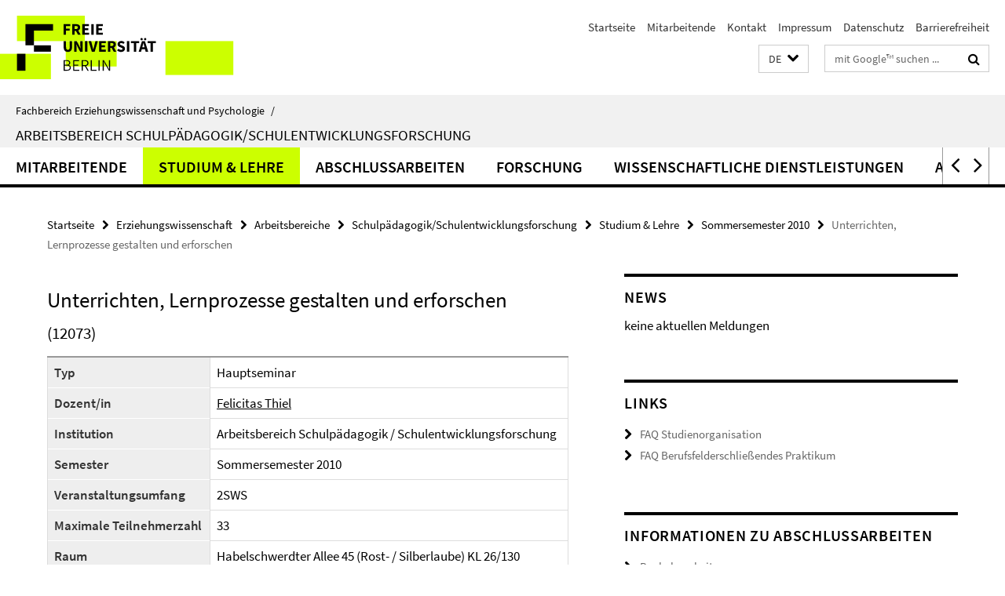

--- FILE ---
content_type: text/html; charset=utf-8
request_url: https://www.ewi-psy.fu-berlin.de/erziehungswissenschaft/arbeitsbereiche/schulentwicklungsforschung/index.html?comp=navbar&irq=1&pm=0
body_size: 3189
content:
<!-- BEGIN Fragment default/25123017/navbar-wrapper/4127443/1718706188/?033112:1800 -->
<!-- BEGIN Fragment default/25123017/navbar/748392fae88e8641408322d5c1e43b30f0bc1eac/?030113:86400 -->
<nav class="main-nav-container no-print nocontent" style="display: none;"><div class="container main-nav-container-inner"><div class="main-nav-scroll-buttons" style="display:none"><div id="main-nav-btn-scroll-left" role="button"><div class="fa fa-angle-left"></div></div><div id="main-nav-btn-scroll-right" role="button"><div class="fa fa-angle-right"></div></div></div><div class="main-nav-toggle"><span class="main-nav-toggle-text">Menü</span><span class="main-nav-toggle-icon"><span class="line"></span><span class="line"></span><span class="line"></span></span></div><ul class="main-nav level-1" id="fub-main-nav"><li class="main-nav-item level-1 has-children" data-index="0" data-menu-item-path="/erziehungswissenschaft/arbeitsbereiche/schulentwicklungsforschung/mitarbeiter" data-menu-shortened="0" id="main-nav-item-mitarbeiter"><a class="main-nav-item-link level-1" href="/erziehungswissenschaft/arbeitsbereiche/schulentwicklungsforschung/mitarbeiter/index.html">Mitarbeitende</a><div class="icon-has-children"><div class="fa fa-angle-right"></div><div class="fa fa-angle-down"></div><div class="fa fa-angle-up"></div></div><div class="container main-nav-parent level-2" style="display:none"><a class="main-nav-item-link level-1" href="/erziehungswissenschaft/arbeitsbereiche/schulentwicklungsforschung/mitarbeiter/index.html"><span>Zur Übersichtsseite Mitarbeitende</span></a></div><ul class="main-nav level-2"><li class="main-nav-item level-2 has-children" data-menu-item-path="/erziehungswissenschaft/arbeitsbereiche/schulentwicklungsforschung/mitarbeiter/alle_wimis_stumis"><a class="main-nav-item-link level-2" href="/erziehungswissenschaft/arbeitsbereiche/schulentwicklungsforschung/mitarbeiter/alle_wimis_stumis/index.html">Alle Mitarbeitende</a><div class="icon-has-children"><div class="fa fa-angle-right"></div><div class="fa fa-angle-down"></div><div class="fa fa-angle-up"></div></div><ul class="main-nav level-3"><li class="main-nav-item level-3 " data-menu-item-path="/erziehungswissenschaft/arbeitsbereiche/schulentwicklungsforschung/mitarbeiter/alle_wimis_stumis/haase"><a class="main-nav-item-link level-3" href="/erziehungswissenschaft/arbeitsbereiche/schulentwicklungsforschung/mitarbeiter/alle_wimis_stumis/haase/index.html">Dr. Sebastian Haase</a></li><li class="main-nav-item level-3 " data-menu-item-path="/erziehungswissenschaft/arbeitsbereiche/schulentwicklungsforschung/mitarbeiter/alle_wimis_stumis/burkhardt"><a class="main-nav-item-link level-3" href="/erziehungswissenschaft/arbeitsbereiche/schulentwicklungsforschung/mitarbeiter/alle_wimis_stumis/burkhardt/index.html">Sarah Burkhardt</a></li></ul></li><li class="main-nav-item level-2 " data-menu-item-path="/erziehungswissenschaft/arbeitsbereiche/schulentwicklungsforschung/mitarbeiter/Assoziierte-Wissenschaftlerinnen-und-Wissenschaftler"><a class="main-nav-item-link level-2" href="/erziehungswissenschaft/arbeitsbereiche/schulentwicklungsforschung/mitarbeiter/Assoziierte-Wissenschaftlerinnen-und-Wissenschaftler/index.html">Assoziierte Wissenschaftlerinnen und Wissenschaftler</a></li><li class="main-nav-item level-2 " data-menu-item-path="/erziehungswissenschaft/arbeitsbereiche/schulentwicklungsforschung/mitarbeiter/Praktikantinnen-und-Praktikanten"><a class="main-nav-item-link level-2" href="/erziehungswissenschaft/arbeitsbereiche/schulentwicklungsforschung/mitarbeiter/Praktikantinnen-und-Praktikanten/index.html">Praktikantinnen und Praktikanten</a></li><li class="main-nav-item level-2 has-children" data-menu-item-path="/erziehungswissenschaft/arbeitsbereiche/schulentwicklungsforschung/mitarbeiter/ehemalige-Homepage"><a class="main-nav-item-link level-2" href="/erziehungswissenschaft/arbeitsbereiche/schulentwicklungsforschung/mitarbeiter/ehemalige-Homepage/index.html">Ehemalige Mitarbeitende</a><div class="icon-has-children"><div class="fa fa-angle-right"></div><div class="fa fa-angle-down"></div><div class="fa fa-angle-up"></div></div><ul class="main-nav level-3"><li class="main-nav-item level-3 " data-menu-item-path="/erziehungswissenschaft/arbeitsbereiche/schulentwicklungsforschung/mitarbeiter/ehemalige-Homepage/B_Muslic"><a class="main-nav-item-link level-3" href="/erziehungswissenschaft/arbeitsbereiche/schulentwicklungsforschung/mitarbeiter/ehemalige-Homepage/B_Muslic/index.html">Barbara Muslic</a></li><li class="main-nav-item level-3 " data-menu-item-path="/erziehungswissenschaft/arbeitsbereiche/schulentwicklungsforschung/mitarbeiter/ehemalige-Homepage/froehlich"><a class="main-nav-item-link level-3" href="/erziehungswissenschaft/arbeitsbereiche/schulentwicklungsforschung/mitarbeiter/ehemalige-Homepage/froehlich/index.html">Eva Fröhlich</a></li><li class="main-nav-item level-3 " data-menu-item-path="/erziehungswissenschaft/arbeitsbereiche/schulentwicklungsforschung/mitarbeiter/ehemalige-Homepage/Marion"><a class="main-nav-item-link level-3" href="/erziehungswissenschaft/arbeitsbereiche/schulentwicklungsforschung/mitarbeiter/ehemalige-Homepage/Marion/index.html">Marion Müller</a></li><li class="main-nav-item level-3 " data-menu-item-path="/erziehungswissenschaft/arbeitsbereiche/schulentwicklungsforschung/mitarbeiter/ehemalige-Homepage/Mischke"><a class="main-nav-item-link level-3" href="/erziehungswissenschaft/arbeitsbereiche/schulentwicklungsforschung/mitarbeiter/ehemalige-Homepage/Mischke/index.html">Mischke</a></li><li class="main-nav-item level-3 " data-menu-item-path="/erziehungswissenschaft/arbeitsbereiche/schulentwicklungsforschung/mitarbeiter/ehemalige-Homepage/mueller"><a class="main-nav-item-link level-3" href="/erziehungswissenschaft/arbeitsbereiche/schulentwicklungsforschung/mitarbeiter/ehemalige-Homepage/mueller/index.html">Müller</a></li><li class="main-nav-item level-3 " data-menu-item-path="/erziehungswissenschaft/arbeitsbereiche/schulentwicklungsforschung/mitarbeiter/ehemalige-Homepage/auge"><a class="main-nav-item-link level-3" href="/erziehungswissenschaft/arbeitsbereiche/schulentwicklungsforschung/mitarbeiter/ehemalige-Homepage/auge/index.html">Linda Auge</a></li></ul></li></ul></li><li class="main-nav-item level-1 has-children" data-index="1" data-menu-item-path="/erziehungswissenschaft/arbeitsbereiche/schulentwicklungsforschung/lehre" data-menu-shortened="0" id="main-nav-item-lehre"><a class="main-nav-item-link level-1" href="/erziehungswissenschaft/arbeitsbereiche/schulentwicklungsforschung/lehre/index.html">Studium &amp; Lehre</a><div class="icon-has-children"><div class="fa fa-angle-right"></div><div class="fa fa-angle-down"></div><div class="fa fa-angle-up"></div></div><div class="container main-nav-parent level-2" style="display:none"><a class="main-nav-item-link level-1" href="/erziehungswissenschaft/arbeitsbereiche/schulentwicklungsforschung/lehre/index.html"><span>Zur Übersichtsseite Studium &amp; Lehre</span></a></div><ul class="main-nav level-2"><li class="main-nav-item level-2 " data-menu-item-path="/erziehungswissenschaft/arbeitsbereiche/schulentwicklungsforschung/lehre/faq"><a class="main-nav-item-link level-2" href="/erziehungswissenschaft/arbeitsbereiche/schulentwicklungsforschung/lehre/faq/index.html">FAQ Studienorganisation</a></li><li class="main-nav-item level-2 " data-menu-item-path="/erziehungswissenschaft/arbeitsbereiche/schulentwicklungsforschung/lehre/faq-praktikum"><a class="main-nav-item-link level-2" href="/erziehungswissenschaft/arbeitsbereiche/schulentwicklungsforschung/lehre/faq-praktikum/index.html">FAQ Berufsfelderschließendes Praktikum</a></li><li class="main-nav-item level-2 has-children" data-menu-item-path="/erziehungswissenschaft/arbeitsbereiche/schulentwicklungsforschung/lehre/vergangene-Semester"><a class="main-nav-item-link level-2" href="/erziehungswissenschaft/arbeitsbereiche/schulentwicklungsforschung/lehre/vergangene-Semester/index.html">Vergangene Semester</a><div class="icon-has-children"><div class="fa fa-angle-right"></div><div class="fa fa-angle-down"></div><div class="fa fa-angle-up"></div></div><ul class="main-nav level-3"><li class="main-nav-item level-3 " data-menu-item-path="/erziehungswissenschaft/arbeitsbereiche/schulentwicklungsforschung/lehre/vergangene-Semester/22-23-Wintersemester-20223"><a class="main-nav-item-link level-3" href="/erziehungswissenschaft/arbeitsbereiche/schulentwicklungsforschung/lehre/vergangene-Semester/22-23-Wintersemester-20223/index.html">Wintersemester 2022/23</a></li><li class="main-nav-item level-3 " data-menu-item-path="/erziehungswissenschaft/arbeitsbereiche/schulentwicklungsforschung/lehre/vergangene-Semester/23-Sommersemester-2023"><a class="main-nav-item-link level-3" href="/erziehungswissenschaft/arbeitsbereiche/schulentwicklungsforschung/lehre/vergangene-Semester/23-Sommersemester-2023/index.html">Sommersemester 2023</a></li><li class="main-nav-item level-3 " data-menu-item-path="/erziehungswissenschaft/arbeitsbereiche/schulentwicklungsforschung/lehre/vergangene-Semester/22-22-Sommersemester-2022"><a class="main-nav-item-link level-3" href="/erziehungswissenschaft/arbeitsbereiche/schulentwicklungsforschung/lehre/vergangene-Semester/22-22-Sommersemester-2022/index.html">Sommersemester 2022</a></li><li class="main-nav-item level-3 " data-menu-item-path="/erziehungswissenschaft/arbeitsbereiche/schulentwicklungsforschung/lehre/vergangene-Semester/21-22-Wintersemester-2021_22"><a class="main-nav-item-link level-3" href="/erziehungswissenschaft/arbeitsbereiche/schulentwicklungsforschung/lehre/vergangene-Semester/21-22-Wintersemester-2021_22/index.html">Wintersemester 2021/22</a></li><li class="main-nav-item level-3 " data-menu-item-path="/erziehungswissenschaft/arbeitsbereiche/schulentwicklungsforschung/lehre/vergangene-Semester/21-21-Sommersemester-2021"><a class="main-nav-item-link level-3" href="/erziehungswissenschaft/arbeitsbereiche/schulentwicklungsforschung/lehre/vergangene-Semester/21-21-Sommersemester-2021/index.html">Sommersemester 2021</a></li><li class="main-nav-item level-3 " data-menu-item-path="/erziehungswissenschaft/arbeitsbereiche/schulentwicklungsforschung/lehre/vergangene-Semester/20-21-Wintersemester-20_21"><a class="main-nav-item-link level-3" href="/erziehungswissenschaft/arbeitsbereiche/schulentwicklungsforschung/lehre/vergangene-Semester/20-21-Wintersemester-20_21/index.html">Wintersemester 20/21</a></li><li class="main-nav-item level-3 " data-menu-item-path="/erziehungswissenschaft/arbeitsbereiche/schulentwicklungsforschung/lehre/vergangene-Semester/20-20-Somersemester-2020"><a class="main-nav-item-link level-3" href="/erziehungswissenschaft/arbeitsbereiche/schulentwicklungsforschung/lehre/vergangene-Semester/20-20-Somersemester-2020/index.html">Somersemester 2020</a></li><li class="main-nav-item level-3 " data-menu-item-path="/erziehungswissenschaft/arbeitsbereiche/schulentwicklungsforschung/lehre/vergangene-Semester/19-20-WiSe2019_20"><a class="main-nav-item-link level-3" href="/erziehungswissenschaft/arbeitsbereiche/schulentwicklungsforschung/lehre/vergangene-Semester/19-20-WiSe2019_20/index.html">Wintersemester 2019/20</a></li><li class="main-nav-item level-3 " data-menu-item-path="/erziehungswissenschaft/arbeitsbereiche/schulentwicklungsforschung/lehre/vergangene-Semester/19-19-Somersemester-2019"><a class="main-nav-item-link level-3" href="/erziehungswissenschaft/arbeitsbereiche/schulentwicklungsforschung/lehre/vergangene-Semester/19-19-Somersemester-2019/index.html">Somersemester 2019</a></li></ul></li></ul></li><li class="main-nav-item level-1 has-children" data-index="2" data-menu-item-path="/erziehungswissenschaft/arbeitsbereiche/schulentwicklungsforschung/Information-zu-Abschlussarbeiten" data-menu-shortened="0" id="main-nav-item-Information-zu-Abschlussarbeiten"><a class="main-nav-item-link level-1" href="/erziehungswissenschaft/arbeitsbereiche/schulentwicklungsforschung/Information-zu-Abschlussarbeiten/index.html">Abschlussarbeiten</a><div class="icon-has-children"><div class="fa fa-angle-right"></div><div class="fa fa-angle-down"></div><div class="fa fa-angle-up"></div></div><div class="container main-nav-parent level-2" style="display:none"><a class="main-nav-item-link level-1" href="/erziehungswissenschaft/arbeitsbereiche/schulentwicklungsforschung/Information-zu-Abschlussarbeiten/index.html"><span>Zur Übersichtsseite Abschlussarbeiten</span></a></div><ul class="main-nav level-2"><li class="main-nav-item level-2 has-children" data-menu-item-path="/erziehungswissenschaft/arbeitsbereiche/schulentwicklungsforschung/Information-zu-Abschlussarbeiten/Bachelorarbeiten"><a class="main-nav-item-link level-2" href="/erziehungswissenschaft/arbeitsbereiche/schulentwicklungsforschung/Information-zu-Abschlussarbeiten/Bachelorarbeiten/index.html">Bachelorarbeiten</a><div class="icon-has-children"><div class="fa fa-angle-right"></div><div class="fa fa-angle-down"></div><div class="fa fa-angle-up"></div></div><ul class="main-nav level-3"><li class="main-nav-item level-3 " data-menu-item-path="/erziehungswissenschaft/arbeitsbereiche/schulentwicklungsforschung/Information-zu-Abschlussarbeiten/Bachelorarbeiten/Digitales-Lernen"><a class="main-nav-item-link level-3" href="/erziehungswissenschaft/arbeitsbereiche/schulentwicklungsforschung/Information-zu-Abschlussarbeiten/Bachelorarbeiten/Digitales-Lernen/index.html">Beispielhafte Fragestellungen</a></li><li class="main-nav-item level-3 " data-menu-item-path="/erziehungswissenschaft/arbeitsbereiche/schulentwicklungsforschung/Information-zu-Abschlussarbeiten/Bachelorarbeiten/Emotionales-Erleben-LK"><a class="main-nav-item-link level-3" href="/erziehungswissenschaft/arbeitsbereiche/schulentwicklungsforschung/Information-zu-Abschlussarbeiten/Bachelorarbeiten/Emotionales-Erleben-LK/index.html">Beispielhafte Fragestellungen</a></li><li class="main-nav-item level-3 " data-menu-item-path="/erziehungswissenschaft/arbeitsbereiche/schulentwicklungsforschung/Information-zu-Abschlussarbeiten/Bachelorarbeiten/Emotionales-Erleben-SuS"><a class="main-nav-item-link level-3" href="/erziehungswissenschaft/arbeitsbereiche/schulentwicklungsforschung/Information-zu-Abschlussarbeiten/Bachelorarbeiten/Emotionales-Erleben-SuS/index.html">Beispielhafte Fragestellungen</a></li><li class="main-nav-item level-3 " data-menu-item-path="/erziehungswissenschaft/arbeitsbereiche/schulentwicklungsforschung/Information-zu-Abschlussarbeiten/Bachelorarbeiten/KM_Umgang-mit-US"><a class="main-nav-item-link level-3" href="/erziehungswissenschaft/arbeitsbereiche/schulentwicklungsforschung/Information-zu-Abschlussarbeiten/Bachelorarbeiten/KM_Umgang-mit-US/index.html">Beispielhafte Fragestellungen</a></li><li class="main-nav-item level-3 " data-menu-item-path="/erziehungswissenschaft/arbeitsbereiche/schulentwicklungsforschung/Information-zu-Abschlussarbeiten/Bachelorarbeiten/Kompetenzentw__Beliefs"><a class="main-nav-item-link level-3" href="/erziehungswissenschaft/arbeitsbereiche/schulentwicklungsforschung/Information-zu-Abschlussarbeiten/Bachelorarbeiten/Kompetenzentw__Beliefs/index.html">Beispielhafte Fragestellungen</a></li><li class="main-nav-item level-3 " data-menu-item-path="/erziehungswissenschaft/arbeitsbereiche/schulentwicklungsforschung/Information-zu-Abschlussarbeiten/Bachelorarbeiten/Kooperatives-Lernen"><a class="main-nav-item-link level-3" href="/erziehungswissenschaft/arbeitsbereiche/schulentwicklungsforschung/Information-zu-Abschlussarbeiten/Bachelorarbeiten/Kooperatives-Lernen/index.html">Beispielhafte Fragestellungen</a></li><li class="main-nav-item level-3 " data-menu-item-path="/erziehungswissenschaft/arbeitsbereiche/schulentwicklungsforschung/Information-zu-Abschlussarbeiten/Bachelorarbeiten/Schul_Unterrichtsentw_"><a class="main-nav-item-link level-3" href="/erziehungswissenschaft/arbeitsbereiche/schulentwicklungsforschung/Information-zu-Abschlussarbeiten/Bachelorarbeiten/Schul_Unterrichtsentw_/index.html">Beispielhafte Fragestellungen</a></li><li class="main-nav-item level-3 " data-menu-item-path="/erziehungswissenschaft/arbeitsbereiche/schulentwicklungsforschung/Information-zu-Abschlussarbeiten/Bachelorarbeiten/Schulleitungshandeln"><a class="main-nav-item-link level-3" href="/erziehungswissenschaft/arbeitsbereiche/schulentwicklungsforschung/Information-zu-Abschlussarbeiten/Bachelorarbeiten/Schulleitungshandeln/index.html">Beispielhafte Fragestellungen</a></li><li class="main-nav-item level-3 " data-menu-item-path="/erziehungswissenschaft/arbeitsbereiche/schulentwicklungsforschung/Information-zu-Abschlussarbeiten/Bachelorarbeiten/Unterrichtsqualitaet-_Fragestellungen_"><a class="main-nav-item-link level-3" href="/erziehungswissenschaft/arbeitsbereiche/schulentwicklungsforschung/Information-zu-Abschlussarbeiten/Bachelorarbeiten/Unterrichtsqualitaet-_Fragestellungen_/index.html">Beispielhafte Fragestellungen</a></li></ul></li><li class="main-nav-item level-2 has-children" data-menu-item-path="/erziehungswissenschaft/arbeitsbereiche/schulentwicklungsforschung/Information-zu-Abschlussarbeiten/Masterarbeiten"><a class="main-nav-item-link level-2" href="/erziehungswissenschaft/arbeitsbereiche/schulentwicklungsforschung/Information-zu-Abschlussarbeiten/Masterarbeiten/index.html">Masterarbeiten</a><div class="icon-has-children"><div class="fa fa-angle-right"></div><div class="fa fa-angle-down"></div><div class="fa fa-angle-up"></div></div><ul class="main-nav level-3"><li class="main-nav-item level-3 " data-menu-item-path="/erziehungswissenschaft/arbeitsbereiche/schulentwicklungsforschung/Information-zu-Abschlussarbeiten/Masterarbeiten/Auswirkungen-der-Lehrkraft-Schueler_innen-Beziehung-auf-die-Lernleistung-der-Schueler_innen"><a class="main-nav-item-link level-3" href="/erziehungswissenschaft/arbeitsbereiche/schulentwicklungsforschung/Information-zu-Abschlussarbeiten/Masterarbeiten/Auswirkungen-der-Lehrkraft-Schueler_innen-Beziehung-auf-die-Lernleistung-der-Schueler_innen/index.html">Auswirkungen der Lehrkraft-Schüler:innen-Beziehung auf die Lernleistung der Schüler:innen</a></li><li class="main-nav-item level-3 " data-menu-item-path="/erziehungswissenschaft/arbeitsbereiche/schulentwicklungsforschung/Information-zu-Abschlussarbeiten/Masterarbeiten/Herausforderndes-Schueler_innenverhalten-verstehen"><a class="main-nav-item-link level-3" href="/erziehungswissenschaft/arbeitsbereiche/schulentwicklungsforschung/Information-zu-Abschlussarbeiten/Masterarbeiten/Herausforderndes-Schueler_innenverhalten-verstehen/index.html">Herausforderndes Schüler:innenverhalten verstehen</a></li><li class="main-nav-item level-3 " data-menu-item-path="/erziehungswissenschaft/arbeitsbereiche/schulentwicklungsforschung/Information-zu-Abschlussarbeiten/Masterarbeiten/Unterrichtsentwicklung-am-Beispiel-von-Lesson-Study"><a class="main-nav-item-link level-3" href="/erziehungswissenschaft/arbeitsbereiche/schulentwicklungsforschung/Information-zu-Abschlussarbeiten/Masterarbeiten/Unterrichtsentwicklung-am-Beispiel-von-Lesson-Study/index.html">Unterrichtsentwicklung am Beispiel von Lesson Study</a></li><li class="main-nav-item level-3 " data-menu-item-path="/erziehungswissenschaft/arbeitsbereiche/schulentwicklungsforschung/Information-zu-Abschlussarbeiten/Masterarbeiten/Validierung-eines-Fragebogens-zur-Qualitaetseinschaetzung-von-Unterrichtsvideos"><a class="main-nav-item-link level-3" href="/erziehungswissenschaft/arbeitsbereiche/schulentwicklungsforschung/Information-zu-Abschlussarbeiten/Masterarbeiten/Validierung-eines-Fragebogens-zur-Qualitaetseinschaetzung-von-Unterrichtsvideos/index.html">Validierung eines Fragebogens zur Qualitätseinschätzung von Unterrichtsvideos</a></li></ul></li></ul></li><li class="main-nav-item level-1 has-children" data-index="3" data-menu-item-path="/erziehungswissenschaft/arbeitsbereiche/schulentwicklungsforschung/forschung" data-menu-shortened="0" id="main-nav-item-forschung"><a class="main-nav-item-link level-1" href="/erziehungswissenschaft/arbeitsbereiche/schulentwicklungsforschung/forschung/index.html">Forschung</a><div class="icon-has-children"><div class="fa fa-angle-right"></div><div class="fa fa-angle-down"></div><div class="fa fa-angle-up"></div></div><div class="container main-nav-parent level-2" style="display:none"><a class="main-nav-item-link level-1" href="/erziehungswissenschaft/arbeitsbereiche/schulentwicklungsforschung/forschung/index.html"><span>Zur Übersichtsseite Forschung</span></a></div><ul class="main-nav level-2"><li class="main-nav-item level-2 " data-menu-item-path="/erziehungswissenschaft/arbeitsbereiche/schulentwicklungsforschung/forschung/k2teach"><a class="main-nav-item-link level-2" href="/erziehungswissenschaft/arbeitsbereiche/schulentwicklungsforschung/forschung/k2teach/index.html">K2teach (Teilprojekt 2) – FOCUS Videoportal - Videobasierte Lerngelegenheiten</a></li><li class="main-nav-item level-2 " data-menu-item-path="/erziehungswissenschaft/arbeitsbereiche/schulentwicklungsforschung/forschung/SchuMaS---Schule-macht-stark"><a class="main-nav-item-link level-2" href="/erziehungswissenschaft/arbeitsbereiche/schulentwicklungsforschung/forschung/SchuMaS---Schule-macht-stark/index.html">SchuMaS - Schule macht stark</a></li><li class="main-nav-item level-2 " data-menu-item-path="/erziehungswissenschaft/arbeitsbereiche/schulentwicklungsforschung/forschung/cuevis"><a class="main-nav-item-link level-2" href="/erziehungswissenschaft/arbeitsbereiche/schulentwicklungsforschung/forschung/cuevis/index.html">CueVis - Förderung professioneller Wahrnehmung von Unterrichtsstörungen durch Cueing im Rahmen eines digitalen, videobasierten Selbstlernmoduls</a></li><li class="main-nav-item level-2 has-children" data-menu-item-path="/erziehungswissenschaft/arbeitsbereiche/schulentwicklungsforschung/forschung/abgelaufeneprojekte"><a class="main-nav-item-link level-2" href="/erziehungswissenschaft/arbeitsbereiche/schulentwicklungsforschung/forschung/abgelaufeneprojekte/index.html">Abgeschlossene Projekte</a><div class="icon-has-children"><div class="fa fa-angle-right"></div><div class="fa fa-angle-down"></div><div class="fa fa-angle-up"></div></div><ul class="main-nav level-3"><li class="main-nav-item level-3 " data-menu-item-path="/erziehungswissenschaft/arbeitsbereiche/schulentwicklungsforschung/forschung/abgelaufeneprojekte/sprint"><a class="main-nav-item-link level-3" href="/erziehungswissenschaft/arbeitsbereiche/schulentwicklungsforschung/forschung/abgelaufeneprojekte/sprint/index.html">Störungsprävention und -intervention im Unterricht (SPrInt)</a></li><li class="main-nav-item level-3 " data-menu-item-path="/erziehungswissenschaft/arbeitsbereiche/schulentwicklungsforschung/forschung/abgelaufeneprojekte/stebis"><a class="main-nav-item-link level-3" href="/erziehungswissenschaft/arbeitsbereiche/schulentwicklungsforschung/forschung/abgelaufeneprojekte/stebis/index.html">SteBis</a></li><li class="main-nav-item level-3 " data-menu-item-path="/erziehungswissenschaft/arbeitsbereiche/schulentwicklungsforschung/forschung/abgelaufeneprojekte/forschungskompetenzen"><a class="main-nav-item-link level-3" href="/erziehungswissenschaft/arbeitsbereiche/schulentwicklungsforschung/forschung/abgelaufeneprojekte/forschungskompetenzen/index.html">Projekt &quot;Evaluation der Forschungsorientierten Lehre an der Freien Universität Berlin&quot;</a></li><li class="main-nav-item level-3 " data-menu-item-path="/erziehungswissenschaft/arbeitsbereiche/schulentwicklungsforschung/forschung/abgelaufeneprojekte/schulwirksamkeit"><a class="main-nav-item-link level-3" href="/erziehungswissenschaft/arbeitsbereiche/schulentwicklungsforschung/forschung/abgelaufeneprojekte/schulwirksamkeit/index.html">(Un-) Failing schools – Kontrastive Fallstudien zu den Bedingungen und Einflussfaktoren schulischer Wirksamkeit an sozial segregierten Standorten</a></li><li class="main-nav-item level-3 " data-menu-item-path="/erziehungswissenschaft/arbeitsbereiche/schulentwicklungsforschung/forschung/abgelaufeneprojekte/professionelle_organisationen"><a class="main-nav-item-link level-3" href="/erziehungswissenschaft/arbeitsbereiche/schulentwicklungsforschung/forschung/abgelaufeneprojekte/professionelle_organisationen/index.html">Schulen als Steuerungsakteure im Bildungssystem –  Bedingungen und Effekte der Entwicklung evaluativer Potentiale</a></li><li class="main-nav-item level-3 " data-menu-item-path="/erziehungswissenschaft/arbeitsbereiche/schulentwicklungsforschung/forschung/abgelaufeneprojekte/kodek"><a class="main-nav-item-link level-3" href="/erziehungswissenschaft/arbeitsbereiche/schulentwicklungsforschung/forschung/abgelaufeneprojekte/kodek/index.html">KODEK - Kompetenzen des Klassenmanagements</a></li><li class="main-nav-item level-3 " data-menu-item-path="/erziehungswissenschaft/arbeitsbereiche/schulentwicklungsforschung/forschung/abgelaufeneprojekte/Pilotprojekt____Erfassung_der_Lehrkompetenz"><a class="main-nav-item-link level-3" href="/erziehungswissenschaft/arbeitsbereiche/schulentwicklungsforschung/forschung/abgelaufeneprojekte/Pilotprojekt____Erfassung_der_Lehrkompetenz/index.html">Pilotprojekt „Erfassung der Lehrkompetenz“ (LeKo)</a></li><li class="main-nav-item level-3 " data-menu-item-path="/erziehungswissenschaft/arbeitsbereiche/schulentwicklungsforschung/forschung/abgelaufeneprojekte/felz"><a class="main-nav-item-link level-3" href="/erziehungswissenschaft/arbeitsbereiche/schulentwicklungsforschung/forschung/abgelaufeneprojekte/felz/index.html">Lernzeiterfassung in den Bachelorstudiengängen</a></li><li class="main-nav-item level-3 " data-menu-item-path="/erziehungswissenschaft/arbeitsbereiche/schulentwicklungsforschung/forschung/abgelaufeneprojekte/bachelorbefragung"><a class="main-nav-item-link level-3" href="/erziehungswissenschaft/arbeitsbereiche/schulentwicklungsforschung/forschung/abgelaufeneprojekte/bachelorbefragung/index.html">Evaluation der Studienorganisation in den Bachelorstudiengängen</a></li><li class="main-nav-item level-3 " data-menu-item-path="/erziehungswissenschaft/arbeitsbereiche/schulentwicklungsforschung/forschung/abgelaufeneprojekte/lehramtsbefragung"><a class="main-nav-item-link level-3" href="/erziehungswissenschaft/arbeitsbereiche/schulentwicklungsforschung/forschung/abgelaufeneprojekte/lehramtsbefragung/index.html">Evaluation der lehrerbildenen Studiengänge</a></li><li class="main-nav-item level-3 " data-menu-item-path="/erziehungswissenschaft/arbeitsbereiche/schulentwicklungsforschung/forschung/abgelaufeneprojekte/forschungsorientierung-in-der-ABV"><a class="main-nav-item-link level-3" href="/erziehungswissenschaft/arbeitsbereiche/schulentwicklungsforschung/forschung/abgelaufeneprojekte/forschungsorientierung-in-der-ABV/index.html">&quot;Forschungsorientierung in der ABV&quot;</a></li><li class="main-nav-item level-3 " data-menu-item-path="/erziehungswissenschaft/arbeitsbereiche/schulentwicklungsforschung/forschung/abgelaufeneprojekte/exmabefragung"><a class="main-nav-item-link level-3" href="/erziehungswissenschaft/arbeitsbereiche/schulentwicklungsforschung/forschung/abgelaufeneprojekte/exmabefragung/index.html">Befragung der exmatrikulierten Bachelorstudierenden</a></li><li class="main-nav-item level-3 " data-menu-item-path="/erziehungswissenschaft/arbeitsbereiche/schulentwicklungsforschung/forschung/abgelaufeneprojekte/DFG"><a class="main-nav-item-link level-3" href="/erziehungswissenschaft/arbeitsbereiche/schulentwicklungsforschung/forschung/abgelaufeneprojekte/DFG/index.html">DFG-Projekt FEED-UB</a></li><li class="main-nav-item level-3 " data-menu-item-path="/erziehungswissenschaft/arbeitsbereiche/schulentwicklungsforschung/forschung/abgelaufeneprojekte/DaPerS"><a class="main-nav-item-link level-3" href="/erziehungswissenschaft/arbeitsbereiche/schulentwicklungsforschung/forschung/abgelaufeneprojekte/DaPerS/index.html">DaPerS - Datenbasierte Personalentwicklung an Schulen. Eine Bestandsaufnahme von Regelungen, Konzepten und Maßnahmen in den 16 Ländern</a></li><li class="main-nav-item level-3 " data-menu-item-path="/erziehungswissenschaft/arbeitsbereiche/schulentwicklungsforschung/forschung/abgelaufeneprojekte/daquas"><a class="main-nav-item-link level-3" href="/erziehungswissenschaft/arbeitsbereiche/schulentwicklungsforschung/forschung/abgelaufeneprojekte/daquas/index.html">DaQuaS -  Datenbasierte Qualitätssicherung und -entwicklung in allgemeinbildenden Schulen. Vergleichende Bestandsaufnahme der Instrumente, Aufgaben und Entscheidungskompetenzen schulischer Akteure in den deutschen Bundesländern</a></li><li class="main-nav-item level-3 " data-menu-item-path="/erziehungswissenschaft/arbeitsbereiche/schulentwicklungsforschung/forschung/abgelaufeneprojekte/Klassenmanagement"><a class="main-nav-item-link level-3" href="/erziehungswissenschaft/arbeitsbereiche/schulentwicklungsforschung/forschung/abgelaufeneprojekte/Klassenmanagement/index.html">Klassenmanagement</a></li></ul></li></ul></li><li class="main-nav-item level-1" data-index="4" data-menu-item-path="/erziehungswissenschaft/arbeitsbereiche/schulentwicklungsforschung/wissenschaftliche_dienstleistungen" data-menu-shortened="0" id="main-nav-item-wissenschaftliche_dienstleistungen"><a class="main-nav-item-link level-1" href="/erziehungswissenschaft/arbeitsbereiche/schulentwicklungsforschung/wissenschaftliche_dienstleistungen/index.html">Wissenschaftliche Dienstleistungen</a></li><li class="main-nav-item level-1" data-index="5" data-menu-item-path="/erziehungswissenschaft/arbeitsbereiche/schulentwicklungsforschung/anfahrt" data-menu-shortened="0" id="main-nav-item-anfahrt"><a class="main-nav-item-link level-1" href="/erziehungswissenschaft/arbeitsbereiche/schulentwicklungsforschung/anfahrt/index.html">Anfahrt</a></li></ul></div><div class="main-nav-flyout-global"><div class="container"></div><button id="main-nav-btn-flyout-close" type="button"><div id="main-nav-btn-flyout-close-container"><i class="fa fa-angle-up"></i></div></button></div></nav><script type="text/javascript">$(document).ready(function () { Luise.Navigation.init(); });</script><!-- END Fragment default/25123017/navbar/748392fae88e8641408322d5c1e43b30f0bc1eac/?030113:86400 -->
<!-- END Fragment default/25123017/navbar-wrapper/4127443/1718706188/?033112:1800 -->


--- FILE ---
content_type: text/html; charset=utf-8
request_url: https://www.ewi-psy.fu-berlin.de/erziehungswissenschaft/arbeitsbereiche/schulentwicklungsforschung/news/index.html?irq=1&page=1
body_size: 439
content:
<!-- BEGIN Fragment default/25123017/news-box-wrapper/1/4130226/1707748220/?030305:113 -->
<!-- BEGIN Fragment default/25123017/news-box/1/19ed341ad1e9babe3f8aaa665a637a80998fc5a6/?032657:3600 -->
<p>keine aktuellen Meldungen</p><!-- END Fragment default/25123017/news-box/1/19ed341ad1e9babe3f8aaa665a637a80998fc5a6/?032657:3600 -->
<!-- END Fragment default/25123017/news-box-wrapper/1/4130226/1707748220/?030305:113 -->
